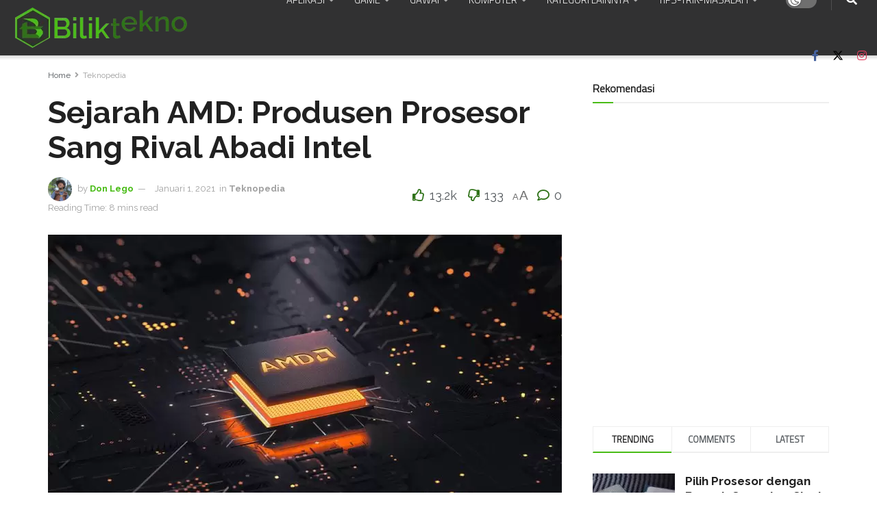

--- FILE ---
content_type: text/html; charset=utf-8
request_url: https://www.google.com/recaptcha/api2/anchor?ar=1&k=6LccogsaAAAAACN0Qfx_UOlID1FpYmWK5G92j9uQ&co=aHR0cHM6Ly9iaWxpa3Rla25vLmNvbTo0NDM.&hl=en&v=PoyoqOPhxBO7pBk68S4YbpHZ&theme=light&size=normal&anchor-ms=20000&execute-ms=30000&cb=4h8zyaf70cl5
body_size: 49338
content:
<!DOCTYPE HTML><html dir="ltr" lang="en"><head><meta http-equiv="Content-Type" content="text/html; charset=UTF-8">
<meta http-equiv="X-UA-Compatible" content="IE=edge">
<title>reCAPTCHA</title>
<style type="text/css">
/* cyrillic-ext */
@font-face {
  font-family: 'Roboto';
  font-style: normal;
  font-weight: 400;
  font-stretch: 100%;
  src: url(//fonts.gstatic.com/s/roboto/v48/KFO7CnqEu92Fr1ME7kSn66aGLdTylUAMa3GUBHMdazTgWw.woff2) format('woff2');
  unicode-range: U+0460-052F, U+1C80-1C8A, U+20B4, U+2DE0-2DFF, U+A640-A69F, U+FE2E-FE2F;
}
/* cyrillic */
@font-face {
  font-family: 'Roboto';
  font-style: normal;
  font-weight: 400;
  font-stretch: 100%;
  src: url(//fonts.gstatic.com/s/roboto/v48/KFO7CnqEu92Fr1ME7kSn66aGLdTylUAMa3iUBHMdazTgWw.woff2) format('woff2');
  unicode-range: U+0301, U+0400-045F, U+0490-0491, U+04B0-04B1, U+2116;
}
/* greek-ext */
@font-face {
  font-family: 'Roboto';
  font-style: normal;
  font-weight: 400;
  font-stretch: 100%;
  src: url(//fonts.gstatic.com/s/roboto/v48/KFO7CnqEu92Fr1ME7kSn66aGLdTylUAMa3CUBHMdazTgWw.woff2) format('woff2');
  unicode-range: U+1F00-1FFF;
}
/* greek */
@font-face {
  font-family: 'Roboto';
  font-style: normal;
  font-weight: 400;
  font-stretch: 100%;
  src: url(//fonts.gstatic.com/s/roboto/v48/KFO7CnqEu92Fr1ME7kSn66aGLdTylUAMa3-UBHMdazTgWw.woff2) format('woff2');
  unicode-range: U+0370-0377, U+037A-037F, U+0384-038A, U+038C, U+038E-03A1, U+03A3-03FF;
}
/* math */
@font-face {
  font-family: 'Roboto';
  font-style: normal;
  font-weight: 400;
  font-stretch: 100%;
  src: url(//fonts.gstatic.com/s/roboto/v48/KFO7CnqEu92Fr1ME7kSn66aGLdTylUAMawCUBHMdazTgWw.woff2) format('woff2');
  unicode-range: U+0302-0303, U+0305, U+0307-0308, U+0310, U+0312, U+0315, U+031A, U+0326-0327, U+032C, U+032F-0330, U+0332-0333, U+0338, U+033A, U+0346, U+034D, U+0391-03A1, U+03A3-03A9, U+03B1-03C9, U+03D1, U+03D5-03D6, U+03F0-03F1, U+03F4-03F5, U+2016-2017, U+2034-2038, U+203C, U+2040, U+2043, U+2047, U+2050, U+2057, U+205F, U+2070-2071, U+2074-208E, U+2090-209C, U+20D0-20DC, U+20E1, U+20E5-20EF, U+2100-2112, U+2114-2115, U+2117-2121, U+2123-214F, U+2190, U+2192, U+2194-21AE, U+21B0-21E5, U+21F1-21F2, U+21F4-2211, U+2213-2214, U+2216-22FF, U+2308-230B, U+2310, U+2319, U+231C-2321, U+2336-237A, U+237C, U+2395, U+239B-23B7, U+23D0, U+23DC-23E1, U+2474-2475, U+25AF, U+25B3, U+25B7, U+25BD, U+25C1, U+25CA, U+25CC, U+25FB, U+266D-266F, U+27C0-27FF, U+2900-2AFF, U+2B0E-2B11, U+2B30-2B4C, U+2BFE, U+3030, U+FF5B, U+FF5D, U+1D400-1D7FF, U+1EE00-1EEFF;
}
/* symbols */
@font-face {
  font-family: 'Roboto';
  font-style: normal;
  font-weight: 400;
  font-stretch: 100%;
  src: url(//fonts.gstatic.com/s/roboto/v48/KFO7CnqEu92Fr1ME7kSn66aGLdTylUAMaxKUBHMdazTgWw.woff2) format('woff2');
  unicode-range: U+0001-000C, U+000E-001F, U+007F-009F, U+20DD-20E0, U+20E2-20E4, U+2150-218F, U+2190, U+2192, U+2194-2199, U+21AF, U+21E6-21F0, U+21F3, U+2218-2219, U+2299, U+22C4-22C6, U+2300-243F, U+2440-244A, U+2460-24FF, U+25A0-27BF, U+2800-28FF, U+2921-2922, U+2981, U+29BF, U+29EB, U+2B00-2BFF, U+4DC0-4DFF, U+FFF9-FFFB, U+10140-1018E, U+10190-1019C, U+101A0, U+101D0-101FD, U+102E0-102FB, U+10E60-10E7E, U+1D2C0-1D2D3, U+1D2E0-1D37F, U+1F000-1F0FF, U+1F100-1F1AD, U+1F1E6-1F1FF, U+1F30D-1F30F, U+1F315, U+1F31C, U+1F31E, U+1F320-1F32C, U+1F336, U+1F378, U+1F37D, U+1F382, U+1F393-1F39F, U+1F3A7-1F3A8, U+1F3AC-1F3AF, U+1F3C2, U+1F3C4-1F3C6, U+1F3CA-1F3CE, U+1F3D4-1F3E0, U+1F3ED, U+1F3F1-1F3F3, U+1F3F5-1F3F7, U+1F408, U+1F415, U+1F41F, U+1F426, U+1F43F, U+1F441-1F442, U+1F444, U+1F446-1F449, U+1F44C-1F44E, U+1F453, U+1F46A, U+1F47D, U+1F4A3, U+1F4B0, U+1F4B3, U+1F4B9, U+1F4BB, U+1F4BF, U+1F4C8-1F4CB, U+1F4D6, U+1F4DA, U+1F4DF, U+1F4E3-1F4E6, U+1F4EA-1F4ED, U+1F4F7, U+1F4F9-1F4FB, U+1F4FD-1F4FE, U+1F503, U+1F507-1F50B, U+1F50D, U+1F512-1F513, U+1F53E-1F54A, U+1F54F-1F5FA, U+1F610, U+1F650-1F67F, U+1F687, U+1F68D, U+1F691, U+1F694, U+1F698, U+1F6AD, U+1F6B2, U+1F6B9-1F6BA, U+1F6BC, U+1F6C6-1F6CF, U+1F6D3-1F6D7, U+1F6E0-1F6EA, U+1F6F0-1F6F3, U+1F6F7-1F6FC, U+1F700-1F7FF, U+1F800-1F80B, U+1F810-1F847, U+1F850-1F859, U+1F860-1F887, U+1F890-1F8AD, U+1F8B0-1F8BB, U+1F8C0-1F8C1, U+1F900-1F90B, U+1F93B, U+1F946, U+1F984, U+1F996, U+1F9E9, U+1FA00-1FA6F, U+1FA70-1FA7C, U+1FA80-1FA89, U+1FA8F-1FAC6, U+1FACE-1FADC, U+1FADF-1FAE9, U+1FAF0-1FAF8, U+1FB00-1FBFF;
}
/* vietnamese */
@font-face {
  font-family: 'Roboto';
  font-style: normal;
  font-weight: 400;
  font-stretch: 100%;
  src: url(//fonts.gstatic.com/s/roboto/v48/KFO7CnqEu92Fr1ME7kSn66aGLdTylUAMa3OUBHMdazTgWw.woff2) format('woff2');
  unicode-range: U+0102-0103, U+0110-0111, U+0128-0129, U+0168-0169, U+01A0-01A1, U+01AF-01B0, U+0300-0301, U+0303-0304, U+0308-0309, U+0323, U+0329, U+1EA0-1EF9, U+20AB;
}
/* latin-ext */
@font-face {
  font-family: 'Roboto';
  font-style: normal;
  font-weight: 400;
  font-stretch: 100%;
  src: url(//fonts.gstatic.com/s/roboto/v48/KFO7CnqEu92Fr1ME7kSn66aGLdTylUAMa3KUBHMdazTgWw.woff2) format('woff2');
  unicode-range: U+0100-02BA, U+02BD-02C5, U+02C7-02CC, U+02CE-02D7, U+02DD-02FF, U+0304, U+0308, U+0329, U+1D00-1DBF, U+1E00-1E9F, U+1EF2-1EFF, U+2020, U+20A0-20AB, U+20AD-20C0, U+2113, U+2C60-2C7F, U+A720-A7FF;
}
/* latin */
@font-face {
  font-family: 'Roboto';
  font-style: normal;
  font-weight: 400;
  font-stretch: 100%;
  src: url(//fonts.gstatic.com/s/roboto/v48/KFO7CnqEu92Fr1ME7kSn66aGLdTylUAMa3yUBHMdazQ.woff2) format('woff2');
  unicode-range: U+0000-00FF, U+0131, U+0152-0153, U+02BB-02BC, U+02C6, U+02DA, U+02DC, U+0304, U+0308, U+0329, U+2000-206F, U+20AC, U+2122, U+2191, U+2193, U+2212, U+2215, U+FEFF, U+FFFD;
}
/* cyrillic-ext */
@font-face {
  font-family: 'Roboto';
  font-style: normal;
  font-weight: 500;
  font-stretch: 100%;
  src: url(//fonts.gstatic.com/s/roboto/v48/KFO7CnqEu92Fr1ME7kSn66aGLdTylUAMa3GUBHMdazTgWw.woff2) format('woff2');
  unicode-range: U+0460-052F, U+1C80-1C8A, U+20B4, U+2DE0-2DFF, U+A640-A69F, U+FE2E-FE2F;
}
/* cyrillic */
@font-face {
  font-family: 'Roboto';
  font-style: normal;
  font-weight: 500;
  font-stretch: 100%;
  src: url(//fonts.gstatic.com/s/roboto/v48/KFO7CnqEu92Fr1ME7kSn66aGLdTylUAMa3iUBHMdazTgWw.woff2) format('woff2');
  unicode-range: U+0301, U+0400-045F, U+0490-0491, U+04B0-04B1, U+2116;
}
/* greek-ext */
@font-face {
  font-family: 'Roboto';
  font-style: normal;
  font-weight: 500;
  font-stretch: 100%;
  src: url(//fonts.gstatic.com/s/roboto/v48/KFO7CnqEu92Fr1ME7kSn66aGLdTylUAMa3CUBHMdazTgWw.woff2) format('woff2');
  unicode-range: U+1F00-1FFF;
}
/* greek */
@font-face {
  font-family: 'Roboto';
  font-style: normal;
  font-weight: 500;
  font-stretch: 100%;
  src: url(//fonts.gstatic.com/s/roboto/v48/KFO7CnqEu92Fr1ME7kSn66aGLdTylUAMa3-UBHMdazTgWw.woff2) format('woff2');
  unicode-range: U+0370-0377, U+037A-037F, U+0384-038A, U+038C, U+038E-03A1, U+03A3-03FF;
}
/* math */
@font-face {
  font-family: 'Roboto';
  font-style: normal;
  font-weight: 500;
  font-stretch: 100%;
  src: url(//fonts.gstatic.com/s/roboto/v48/KFO7CnqEu92Fr1ME7kSn66aGLdTylUAMawCUBHMdazTgWw.woff2) format('woff2');
  unicode-range: U+0302-0303, U+0305, U+0307-0308, U+0310, U+0312, U+0315, U+031A, U+0326-0327, U+032C, U+032F-0330, U+0332-0333, U+0338, U+033A, U+0346, U+034D, U+0391-03A1, U+03A3-03A9, U+03B1-03C9, U+03D1, U+03D5-03D6, U+03F0-03F1, U+03F4-03F5, U+2016-2017, U+2034-2038, U+203C, U+2040, U+2043, U+2047, U+2050, U+2057, U+205F, U+2070-2071, U+2074-208E, U+2090-209C, U+20D0-20DC, U+20E1, U+20E5-20EF, U+2100-2112, U+2114-2115, U+2117-2121, U+2123-214F, U+2190, U+2192, U+2194-21AE, U+21B0-21E5, U+21F1-21F2, U+21F4-2211, U+2213-2214, U+2216-22FF, U+2308-230B, U+2310, U+2319, U+231C-2321, U+2336-237A, U+237C, U+2395, U+239B-23B7, U+23D0, U+23DC-23E1, U+2474-2475, U+25AF, U+25B3, U+25B7, U+25BD, U+25C1, U+25CA, U+25CC, U+25FB, U+266D-266F, U+27C0-27FF, U+2900-2AFF, U+2B0E-2B11, U+2B30-2B4C, U+2BFE, U+3030, U+FF5B, U+FF5D, U+1D400-1D7FF, U+1EE00-1EEFF;
}
/* symbols */
@font-face {
  font-family: 'Roboto';
  font-style: normal;
  font-weight: 500;
  font-stretch: 100%;
  src: url(//fonts.gstatic.com/s/roboto/v48/KFO7CnqEu92Fr1ME7kSn66aGLdTylUAMaxKUBHMdazTgWw.woff2) format('woff2');
  unicode-range: U+0001-000C, U+000E-001F, U+007F-009F, U+20DD-20E0, U+20E2-20E4, U+2150-218F, U+2190, U+2192, U+2194-2199, U+21AF, U+21E6-21F0, U+21F3, U+2218-2219, U+2299, U+22C4-22C6, U+2300-243F, U+2440-244A, U+2460-24FF, U+25A0-27BF, U+2800-28FF, U+2921-2922, U+2981, U+29BF, U+29EB, U+2B00-2BFF, U+4DC0-4DFF, U+FFF9-FFFB, U+10140-1018E, U+10190-1019C, U+101A0, U+101D0-101FD, U+102E0-102FB, U+10E60-10E7E, U+1D2C0-1D2D3, U+1D2E0-1D37F, U+1F000-1F0FF, U+1F100-1F1AD, U+1F1E6-1F1FF, U+1F30D-1F30F, U+1F315, U+1F31C, U+1F31E, U+1F320-1F32C, U+1F336, U+1F378, U+1F37D, U+1F382, U+1F393-1F39F, U+1F3A7-1F3A8, U+1F3AC-1F3AF, U+1F3C2, U+1F3C4-1F3C6, U+1F3CA-1F3CE, U+1F3D4-1F3E0, U+1F3ED, U+1F3F1-1F3F3, U+1F3F5-1F3F7, U+1F408, U+1F415, U+1F41F, U+1F426, U+1F43F, U+1F441-1F442, U+1F444, U+1F446-1F449, U+1F44C-1F44E, U+1F453, U+1F46A, U+1F47D, U+1F4A3, U+1F4B0, U+1F4B3, U+1F4B9, U+1F4BB, U+1F4BF, U+1F4C8-1F4CB, U+1F4D6, U+1F4DA, U+1F4DF, U+1F4E3-1F4E6, U+1F4EA-1F4ED, U+1F4F7, U+1F4F9-1F4FB, U+1F4FD-1F4FE, U+1F503, U+1F507-1F50B, U+1F50D, U+1F512-1F513, U+1F53E-1F54A, U+1F54F-1F5FA, U+1F610, U+1F650-1F67F, U+1F687, U+1F68D, U+1F691, U+1F694, U+1F698, U+1F6AD, U+1F6B2, U+1F6B9-1F6BA, U+1F6BC, U+1F6C6-1F6CF, U+1F6D3-1F6D7, U+1F6E0-1F6EA, U+1F6F0-1F6F3, U+1F6F7-1F6FC, U+1F700-1F7FF, U+1F800-1F80B, U+1F810-1F847, U+1F850-1F859, U+1F860-1F887, U+1F890-1F8AD, U+1F8B0-1F8BB, U+1F8C0-1F8C1, U+1F900-1F90B, U+1F93B, U+1F946, U+1F984, U+1F996, U+1F9E9, U+1FA00-1FA6F, U+1FA70-1FA7C, U+1FA80-1FA89, U+1FA8F-1FAC6, U+1FACE-1FADC, U+1FADF-1FAE9, U+1FAF0-1FAF8, U+1FB00-1FBFF;
}
/* vietnamese */
@font-face {
  font-family: 'Roboto';
  font-style: normal;
  font-weight: 500;
  font-stretch: 100%;
  src: url(//fonts.gstatic.com/s/roboto/v48/KFO7CnqEu92Fr1ME7kSn66aGLdTylUAMa3OUBHMdazTgWw.woff2) format('woff2');
  unicode-range: U+0102-0103, U+0110-0111, U+0128-0129, U+0168-0169, U+01A0-01A1, U+01AF-01B0, U+0300-0301, U+0303-0304, U+0308-0309, U+0323, U+0329, U+1EA0-1EF9, U+20AB;
}
/* latin-ext */
@font-face {
  font-family: 'Roboto';
  font-style: normal;
  font-weight: 500;
  font-stretch: 100%;
  src: url(//fonts.gstatic.com/s/roboto/v48/KFO7CnqEu92Fr1ME7kSn66aGLdTylUAMa3KUBHMdazTgWw.woff2) format('woff2');
  unicode-range: U+0100-02BA, U+02BD-02C5, U+02C7-02CC, U+02CE-02D7, U+02DD-02FF, U+0304, U+0308, U+0329, U+1D00-1DBF, U+1E00-1E9F, U+1EF2-1EFF, U+2020, U+20A0-20AB, U+20AD-20C0, U+2113, U+2C60-2C7F, U+A720-A7FF;
}
/* latin */
@font-face {
  font-family: 'Roboto';
  font-style: normal;
  font-weight: 500;
  font-stretch: 100%;
  src: url(//fonts.gstatic.com/s/roboto/v48/KFO7CnqEu92Fr1ME7kSn66aGLdTylUAMa3yUBHMdazQ.woff2) format('woff2');
  unicode-range: U+0000-00FF, U+0131, U+0152-0153, U+02BB-02BC, U+02C6, U+02DA, U+02DC, U+0304, U+0308, U+0329, U+2000-206F, U+20AC, U+2122, U+2191, U+2193, U+2212, U+2215, U+FEFF, U+FFFD;
}
/* cyrillic-ext */
@font-face {
  font-family: 'Roboto';
  font-style: normal;
  font-weight: 900;
  font-stretch: 100%;
  src: url(//fonts.gstatic.com/s/roboto/v48/KFO7CnqEu92Fr1ME7kSn66aGLdTylUAMa3GUBHMdazTgWw.woff2) format('woff2');
  unicode-range: U+0460-052F, U+1C80-1C8A, U+20B4, U+2DE0-2DFF, U+A640-A69F, U+FE2E-FE2F;
}
/* cyrillic */
@font-face {
  font-family: 'Roboto';
  font-style: normal;
  font-weight: 900;
  font-stretch: 100%;
  src: url(//fonts.gstatic.com/s/roboto/v48/KFO7CnqEu92Fr1ME7kSn66aGLdTylUAMa3iUBHMdazTgWw.woff2) format('woff2');
  unicode-range: U+0301, U+0400-045F, U+0490-0491, U+04B0-04B1, U+2116;
}
/* greek-ext */
@font-face {
  font-family: 'Roboto';
  font-style: normal;
  font-weight: 900;
  font-stretch: 100%;
  src: url(//fonts.gstatic.com/s/roboto/v48/KFO7CnqEu92Fr1ME7kSn66aGLdTylUAMa3CUBHMdazTgWw.woff2) format('woff2');
  unicode-range: U+1F00-1FFF;
}
/* greek */
@font-face {
  font-family: 'Roboto';
  font-style: normal;
  font-weight: 900;
  font-stretch: 100%;
  src: url(//fonts.gstatic.com/s/roboto/v48/KFO7CnqEu92Fr1ME7kSn66aGLdTylUAMa3-UBHMdazTgWw.woff2) format('woff2');
  unicode-range: U+0370-0377, U+037A-037F, U+0384-038A, U+038C, U+038E-03A1, U+03A3-03FF;
}
/* math */
@font-face {
  font-family: 'Roboto';
  font-style: normal;
  font-weight: 900;
  font-stretch: 100%;
  src: url(//fonts.gstatic.com/s/roboto/v48/KFO7CnqEu92Fr1ME7kSn66aGLdTylUAMawCUBHMdazTgWw.woff2) format('woff2');
  unicode-range: U+0302-0303, U+0305, U+0307-0308, U+0310, U+0312, U+0315, U+031A, U+0326-0327, U+032C, U+032F-0330, U+0332-0333, U+0338, U+033A, U+0346, U+034D, U+0391-03A1, U+03A3-03A9, U+03B1-03C9, U+03D1, U+03D5-03D6, U+03F0-03F1, U+03F4-03F5, U+2016-2017, U+2034-2038, U+203C, U+2040, U+2043, U+2047, U+2050, U+2057, U+205F, U+2070-2071, U+2074-208E, U+2090-209C, U+20D0-20DC, U+20E1, U+20E5-20EF, U+2100-2112, U+2114-2115, U+2117-2121, U+2123-214F, U+2190, U+2192, U+2194-21AE, U+21B0-21E5, U+21F1-21F2, U+21F4-2211, U+2213-2214, U+2216-22FF, U+2308-230B, U+2310, U+2319, U+231C-2321, U+2336-237A, U+237C, U+2395, U+239B-23B7, U+23D0, U+23DC-23E1, U+2474-2475, U+25AF, U+25B3, U+25B7, U+25BD, U+25C1, U+25CA, U+25CC, U+25FB, U+266D-266F, U+27C0-27FF, U+2900-2AFF, U+2B0E-2B11, U+2B30-2B4C, U+2BFE, U+3030, U+FF5B, U+FF5D, U+1D400-1D7FF, U+1EE00-1EEFF;
}
/* symbols */
@font-face {
  font-family: 'Roboto';
  font-style: normal;
  font-weight: 900;
  font-stretch: 100%;
  src: url(//fonts.gstatic.com/s/roboto/v48/KFO7CnqEu92Fr1ME7kSn66aGLdTylUAMaxKUBHMdazTgWw.woff2) format('woff2');
  unicode-range: U+0001-000C, U+000E-001F, U+007F-009F, U+20DD-20E0, U+20E2-20E4, U+2150-218F, U+2190, U+2192, U+2194-2199, U+21AF, U+21E6-21F0, U+21F3, U+2218-2219, U+2299, U+22C4-22C6, U+2300-243F, U+2440-244A, U+2460-24FF, U+25A0-27BF, U+2800-28FF, U+2921-2922, U+2981, U+29BF, U+29EB, U+2B00-2BFF, U+4DC0-4DFF, U+FFF9-FFFB, U+10140-1018E, U+10190-1019C, U+101A0, U+101D0-101FD, U+102E0-102FB, U+10E60-10E7E, U+1D2C0-1D2D3, U+1D2E0-1D37F, U+1F000-1F0FF, U+1F100-1F1AD, U+1F1E6-1F1FF, U+1F30D-1F30F, U+1F315, U+1F31C, U+1F31E, U+1F320-1F32C, U+1F336, U+1F378, U+1F37D, U+1F382, U+1F393-1F39F, U+1F3A7-1F3A8, U+1F3AC-1F3AF, U+1F3C2, U+1F3C4-1F3C6, U+1F3CA-1F3CE, U+1F3D4-1F3E0, U+1F3ED, U+1F3F1-1F3F3, U+1F3F5-1F3F7, U+1F408, U+1F415, U+1F41F, U+1F426, U+1F43F, U+1F441-1F442, U+1F444, U+1F446-1F449, U+1F44C-1F44E, U+1F453, U+1F46A, U+1F47D, U+1F4A3, U+1F4B0, U+1F4B3, U+1F4B9, U+1F4BB, U+1F4BF, U+1F4C8-1F4CB, U+1F4D6, U+1F4DA, U+1F4DF, U+1F4E3-1F4E6, U+1F4EA-1F4ED, U+1F4F7, U+1F4F9-1F4FB, U+1F4FD-1F4FE, U+1F503, U+1F507-1F50B, U+1F50D, U+1F512-1F513, U+1F53E-1F54A, U+1F54F-1F5FA, U+1F610, U+1F650-1F67F, U+1F687, U+1F68D, U+1F691, U+1F694, U+1F698, U+1F6AD, U+1F6B2, U+1F6B9-1F6BA, U+1F6BC, U+1F6C6-1F6CF, U+1F6D3-1F6D7, U+1F6E0-1F6EA, U+1F6F0-1F6F3, U+1F6F7-1F6FC, U+1F700-1F7FF, U+1F800-1F80B, U+1F810-1F847, U+1F850-1F859, U+1F860-1F887, U+1F890-1F8AD, U+1F8B0-1F8BB, U+1F8C0-1F8C1, U+1F900-1F90B, U+1F93B, U+1F946, U+1F984, U+1F996, U+1F9E9, U+1FA00-1FA6F, U+1FA70-1FA7C, U+1FA80-1FA89, U+1FA8F-1FAC6, U+1FACE-1FADC, U+1FADF-1FAE9, U+1FAF0-1FAF8, U+1FB00-1FBFF;
}
/* vietnamese */
@font-face {
  font-family: 'Roboto';
  font-style: normal;
  font-weight: 900;
  font-stretch: 100%;
  src: url(//fonts.gstatic.com/s/roboto/v48/KFO7CnqEu92Fr1ME7kSn66aGLdTylUAMa3OUBHMdazTgWw.woff2) format('woff2');
  unicode-range: U+0102-0103, U+0110-0111, U+0128-0129, U+0168-0169, U+01A0-01A1, U+01AF-01B0, U+0300-0301, U+0303-0304, U+0308-0309, U+0323, U+0329, U+1EA0-1EF9, U+20AB;
}
/* latin-ext */
@font-face {
  font-family: 'Roboto';
  font-style: normal;
  font-weight: 900;
  font-stretch: 100%;
  src: url(//fonts.gstatic.com/s/roboto/v48/KFO7CnqEu92Fr1ME7kSn66aGLdTylUAMa3KUBHMdazTgWw.woff2) format('woff2');
  unicode-range: U+0100-02BA, U+02BD-02C5, U+02C7-02CC, U+02CE-02D7, U+02DD-02FF, U+0304, U+0308, U+0329, U+1D00-1DBF, U+1E00-1E9F, U+1EF2-1EFF, U+2020, U+20A0-20AB, U+20AD-20C0, U+2113, U+2C60-2C7F, U+A720-A7FF;
}
/* latin */
@font-face {
  font-family: 'Roboto';
  font-style: normal;
  font-weight: 900;
  font-stretch: 100%;
  src: url(//fonts.gstatic.com/s/roboto/v48/KFO7CnqEu92Fr1ME7kSn66aGLdTylUAMa3yUBHMdazQ.woff2) format('woff2');
  unicode-range: U+0000-00FF, U+0131, U+0152-0153, U+02BB-02BC, U+02C6, U+02DA, U+02DC, U+0304, U+0308, U+0329, U+2000-206F, U+20AC, U+2122, U+2191, U+2193, U+2212, U+2215, U+FEFF, U+FFFD;
}

</style>
<link rel="stylesheet" type="text/css" href="https://www.gstatic.com/recaptcha/releases/PoyoqOPhxBO7pBk68S4YbpHZ/styles__ltr.css">
<script nonce="LyuGuBxIOyAADw6o99Fx_g" type="text/javascript">window['__recaptcha_api'] = 'https://www.google.com/recaptcha/api2/';</script>
<script type="text/javascript" src="https://www.gstatic.com/recaptcha/releases/PoyoqOPhxBO7pBk68S4YbpHZ/recaptcha__en.js" nonce="LyuGuBxIOyAADw6o99Fx_g">
      
    </script></head>
<body><div id="rc-anchor-alert" class="rc-anchor-alert"></div>
<input type="hidden" id="recaptcha-token" value="[base64]">
<script type="text/javascript" nonce="LyuGuBxIOyAADw6o99Fx_g">
      recaptcha.anchor.Main.init("[\x22ainput\x22,[\x22bgdata\x22,\x22\x22,\[base64]/[base64]/bmV3IFpbdF0obVswXSk6Sz09Mj9uZXcgWlt0XShtWzBdLG1bMV0pOks9PTM/bmV3IFpbdF0obVswXSxtWzFdLG1bMl0pOks9PTQ/[base64]/[base64]/[base64]/[base64]/[base64]/[base64]/[base64]/[base64]/[base64]/[base64]/[base64]/[base64]/[base64]/[base64]\\u003d\\u003d\x22,\[base64]\\u003d\\u003d\x22,\x22dn7DrkVzw7nDmQQbwrA1K2rDnCNvw4QACAnDtT3DuGPCk2VzMmM4BsOpw6hcHMKFKjzDucOFwpnDv8OrTsOKXcKZwrfDoSTDncOMT1Acw6/DgCDDhsKbGsOABMOGw4/[base64]/CiMOAXSszQ8OUXsOIwpXDlcOmPCfDu8KGw5QHw7QwSwXDqsKQbQvCoHJAw6TChMKwfcKFwqrCg08vw4zDkcKWCMO9MsOIwr4DNGnCljkrZ2ZWwoDCvQ4dPsKQw7/CribDgMORwqwqHw/CnH/Ci8O0wrhuAmRMwpcwfmTCuB/CisOzTSskwprDvhgEf0EIfHgiSx7DuyFtw6Qbw6pNDMKYw4h4UsOvQsKtwrBlw44nWiF4w6zDgFZ+w4V7E8Odw5UGwofDg17CtQkad8OAw5xSwrJEZMKnwq/DmTjDkwTDscKiw7/DvV5PXThmwoPDtxcXw4/CgRnCiX/CikMbwqZAdcKow54/wpNXw7wkEsKaw43ChMKew75QSE7Do8OIPyMnO8KbWcOHEB/[base64]/[base64]/DisOaaxECDcO2A8Kow5vCvmbDiMOTA8O9w79xw7HChcK3w4vDmnLDpnDDs8Oyw7TCpxnCkW/CqcKCw6IVw45cwoBPeDgvw4nDscKXw5Atw6vDrsKSfcODwq9gOMKLw6QDN1TCqn59w6Rywo4dwpAOwqPCksOBFhLCgE/Dnj/[base64]/[base64]/w4tkwoHDl8OILmQuRcODehfCrBPChcOPw7R6JGPDtsK/ZG3DusKJw4sKw7ddwqhYQFHDr8ONEsKxAsK6O15kwrXDsnBSNA/[base64]/CqBALe2dhwr/[base64]/DrQ/[base64]/DnImH1BNwo7CuxNPw6rDi2TCtG0ZwoHCucOIw5DDiBvCkcKYImk3EsKNw4TDgV8Xwo/DvcOBwpHDkMK0DRfCrkdfDQd/aEjDrmTCk0/DvkAgw68/w6HDvcO9amwLw6LDm8Odw5UCf27CnsKcQMO3FsORF8Kow4xeFEhmw5Zkw73Cm3LDuMKFXsKyw4rDjMKVw6nDqwZbamQswpRBCcKiwrgfeSHCpijCkcOYwoTDpsKxw73DgsKiL0vCssKPwrnCkAHCncKdCSvCpcOIwqnCk0nCuwpSwp8/[base64]/wp3DjMO3KsK+PMKswrLCjl0Ew4AWSAdIwqc+wrYPwrUWZS4FwpTCnSQIc8K6wqxrw5/DuwrCmjlvKV3DgkrCt8OVwrJfwpDCnTLCqsOLw7rDk8OTaH1Bwq3Cp8OgD8Oiw4bDgiHChnPClcKIw6PDg8KLckbDoG/CvHnDq8O/QMOhVBxkfFoQwqnCvAhbw7nDscOYZMOIw4jDuRQ/w6ZOLsK/wpYOYQFeK3HDuD7DgWtVbsObw650dcO8wq4ueBbDik89w4/DocKDLcKHU8OJHcOswpzCosKgw6pXwpRebsKsVG7DnxBhwrnDm2zDtx1Tw6o/MMOLwohKwr/[base64]/CgsKcG37CsjzCqcO+w4QjwpxMw4RAHVXCuBDCrsOew7VYwr95Y2kCwpM5M8OsZcOPTcOQwrZgw4TDiwMEw7bDqMOyGjjCiMO1w7xWwq7DjcKiIcOBA0HCpA3CgSTCn2HCnybDk0hQwqpwwovDiMOhw4Qiw7ZlO8O7VD1iw7bDssOow5XDkzF4w6odwp/[base64]/CmsODVcKJwqfDggTCgxjCkwbCqhhRSsKmw4E9wrw/w5EHwohqw77CoAjDoHddGC9rYjjCh8ONbMOqSlfCp8KLw5R3OCEdNMO9wrM/FXQvwpEFF8KEwqcRJB3CmGjDrsKHw74dFsKcbcKUw4HCscOZwrxkH8KZfcKyUcKAwqZHV8KPHRYoTMKRPA7Dr8ODw6lBPcO1OALDo8Kcw5vDq8KzwrVORGJALgcBworCnXw+w7QaOEbDvCXDjMKEMsOFwonDtAtFJmXCsGLCmm/[base64]/LDzClSvDhV5DwoguWjAqwqvCqMK6w57DlMKVUCfDqCNuwppVw65MW8KnbH/DsQ1wSsO5W8Ktw6TDs8ObUncVYcOVJm0jw4jCsFNsP2ITPlVIPhRta8KFKcKtwrADLcKSH8OBGcKIE8O2CMOFMMKKHMOmw4UowrUYbMO0w6hPYVEaBnIjIsK9QRlWKkUww5/Dn8OLw5w7w709w6YYwrFVDhpHb3PDoMKZw44eU33Dr8O9RMO9w7vDncO3cMKkaTPDqWzCkgsowoPCmMO0MgfCq8OYeMK6wqwzwqrDlnkXw7N+JmMswo7DjHnCq8OrOsO0w6vCgMOjwrfCt0zDrMK+S8OuwpFqwpjDgsKOwovCqcKKXcO/VV1sXsOrLCjDrTPDuMKmNsKOwo7DvsO4NyMowpnCkMOhwpwGw7XChTvDlsORw7PDmsKXw4PCscOgwp0/CwpWYSTDsm8Lw4kvwpRCN11eY3PDncOCwo7CunPCrMOFKi/CgD/[base64]/DuQzDosOlw64sw7PDhsKTB8OnbSpmdcONwqp3EBzDtcOuIMKAwq/DhxZlMsKbw6ocR8Orw6MXdyRrwqx5w77DiGIfUsOOw7jCrcKmDcKAw4hzwp5HwqF4w6ZZJztWwr/Cq8OwCiPCqD4/e8ONPsOaNsKDw5QBDR3DhsO4w4XCscK5wrvCtDnCqQXDiSrDklTCjSnCrcO4wo3DkETCmVhtbMOKwp7CvwXCjVzDukQ5w5cvwrvDgcKUw4/[base64]/Cq8KCw5vDv8KEfhvDlGBvCsK5wqcmf1LCmsKpw4R1BlUsQMOJw4DDkgbDicOyw70kZQHChGpQw7ASwpRLBcKtBBvDq0HDqsK+w6Myw4BmRCHDp8KLdF7DsMOow7zCmsKWZyk+U8KFwrPDryQ9LlE0wo4MXWLDh23CmnldT8OGw6YCw7vChmzDlV/CtxfDvGbCtS/DjcKTVsK+ZQ1aw6xVGwlgw4wywrxVD8KLAxwPd1cVDDEXwpzCuEbDvl3Cl8Ozw78Bwpl7w7rDrsKMwpp0SsOow5zDrsKVOXnCmGzDmcOow6MqwoZUw7kiCX/[base64]/DrMKdw7JKw7UpF8K9PBzDsALDp8Omw5Rmw5UCw4Rlw5wJWVsHEcOuRcKgwrUxGHjDhRfChcOjU3UbHMKQKCtaw78xwqbDpMOGw6LDjsKzIMK+KcKJClzDlsKxc8Kvw7zCi8OfBcOpw6XCiljDvELCuT/DpBwbDsKeP8OHVRPDnsKtIHEZw6TClyXDlEUkwpzDhMK8w5M/[base64]/[base64]/Dp0fCksKnJcKkcMKIw73CkBR7CDAuV8K/w7PCgMOJX8Kpwrh5wphFKh1fwp/CnFwYwqfCkwJEw7LCm09TwoE6w6/DuCMIwr88w4fDocKsW3TCiyZSbMO5VMKTwoTCv8ORTTgCK8OMw5nCoj/DrcK6w5vDt8OpV8K5ExU4ej9RwoTCgShuw5nDtcOVwrVCwqFOwoPClnrDnMO8A8Kkw7RtZQlbEcO2w7dUw6PCpsOLw5FZU8K9RsOPZmHDvMKow7HDnRXCpsOCVcOdR8O1UGlIZBwjwox+w4JIw4/DlUPCtSEKGcOxTxTDsGhNfcOow7vClmRuwrbCrzteWRjCvmXChS9xw41LLsOqVwRsw7EMMD1Jwp7DqzfDl8OBwoFedcOWX8O9FsKswro1AcKAwq3DgMO6IcOdw7bCsMOZSGXDnsKmwqViBVjDoTrDqTdeNMOsXghjw7XDvD/CmcObTDbDkVdJwpdIwpLCucKQwpnCiMK5cxHCr1DCp8Krw5XCnMOwQ8Oww6YWw7TCk8KpLmoPTDtUJ8KtwrbCoUXDoUDCiRlvwp9zw7fChsK7VsKvIDTCol0PPMK6w5HChx9tAFkywo3DhD1Rw6JkZEvDhRrCpV8LMMKFw5fDscKOw6ooX3fDvcOMw5/[base64]/[base64]/RsKTw5vCq8OPw7omTMKzYcKfEHh7N8KLw7TDlQvDl1PCkmrCqGhMRMKIZMO6w55Cw7UFw653GAXCisKjMyvDi8KuacKKwp4VwrpkB8KKw4bCq8Owwo7CkCXDicKXwojCncOvaDHCpm5qKcO3wrHCl8K5w4FIVB0hI0HDqg19w5DClEo6wonCrMOKw7/CvsOdwoDDm0/CrcKiw4fDoHPCl0XClcOJLB1MwodBEGTCqsOCw77CswnDplnCocO6EzJcw6c8w40yBgYhbngKdDFTJ8KENcOeCMKKwqTCtyXCn8O9w7N8bAUifnzCv0sOw5vCqcOkw4bCsFJHwqrDrT9aw5nChQR8w4Q8dsKkwpJ/J8Oww5szTzg5wp7DoS5eGGcjXsKMw7MEYCAveMKxTynCmcKFDlbCi8KrA8OPYnjDvcKQw51SBcKAwq5KwqDDsVpLw4vClVvDjmrCs8KIwoTCigVAKMOCw4ZOW0PCjsKWK1w4wok6GsOYZxFJYMOZwplAdMKow4/DgH7Cs8KCwqY1w4RSPMKDw715LC4LTToFw4wdfRDDt20Lw4rDnsKWV3g2YsKYL8KbPgV9wpHCoXJbRBxsH8KQwrjDsgkywrJSw5JeMEvDoG3CtcKoEMKhwqvDnMOAwqnDrcOLKULCmcK3V2nCkMOuwqdbwoXDkMK/w4BnHcKwwotswq45wrPDmFQPw5dCRcOCwr0NDcOhw7/CnsOYw4I8wqnDlsOUfsKBw4VOwqXCpC4DJcO2w4Apwr7ChXjCiDvDqDQQw6p1RF7Cr17DrSsrwqfDvMOnaCFHw5hYChvCgMOjw67ChQTCohfDkSrClsOBw7BVwro8w7jCtzLCicK9Z8KBw7E6ZG9swrwNwqJ+W1IRQcOaw4ZPwo/DpStmwrPCpWDCvgzCoW19woTCp8K/w4fDtgw7wq9pw7NyEsOEwqLClsOFwqPCv8KkL1wFwrjCpMK1cDTDlMK/w44Mw6bDl8KUw5JtTUfDjMKvNgzCpsKuwr96aEtKw7xQOMOUw7rClMO0KwEuwo4PWMKkwqRVJHtYwrxHNGjDhsKeP1DDqW0oQ8OswrTCqsO2w4jDgMO/w4VUw63DlsOywrBow5DCu8OPwo3Co8OieiZkw53CnsOCwpbDoiI7ZxxMw4zCnsOkFnbCt0/DtsO8FmHCo8KBcsK4wqbDusOSw5nDgsKWwoMgw7QiwqdGw43DtkzCkVPDrHDDuMKqw6DDiAhVw7hfdcKfAMKTS8OswqXDhMKFM8KVw7JuNS0nAsKhC8KRw6sZwoEcIcKVwrxYQTtjwo1uWMKyw6opwp/DlV95WxzDvsOkwpnCt8OkGRbCpcOswpkXwq4+w4JwJMOgcUcGPsKEScKsGsO8Dy/CsDtgw4rCgkElw4AwwpQ+wq/Dp1FiNMKkwoHDoExnw5nDmV3DjsKlOHDChMOrP0AiZFkMX8K/w6bDrSDCv8Ksw7PCoU/CmMOAFw/DgTQUw7x+w75ww5/CscKSwoNXGcKIRhzCjzHCpCXClx/DhkQmw4LDlsOUPS8SwrBZY8Oxw5IXfcOvdUN5V8ODDMOaQ8O7woXCgnjCokUwC8OXNBbCu8KIwpvDjmt6wppHDcOeE8KFw6fChTxdw4nDhFZjw7HDrMKawpDDvsK6wp3Dk1fDrihkwozCmyXCo8OTCF4iworDtcOKIiLDqsKYw5obLHnDo3/DosK8wqzCjgl7wqPCsgTCusOEw7gxwrQFw5rDqxUAOMKlw5vDkWUoT8OAc8OyNBDDhsOyVz7Cl8OZw4MawpsqAy7DmcK9wrF4FMOEwqAkdcOtSMOuNMOxPClEwowIwrhCw4XDpU7DmzTCkMOqwrvCrsK1NMKmw6PClkjDiMKCdcOAUlMbDzteFMKvwp/CpCBfw6XCinnDqhXCjictwrrDscKww4JCF1kMw6DClHPDksKsYmASw69jJcK6wqQFwpJJwoXDtlPDohFUw7kkw6Qjw4vDscKVwqfDhcKOwrchEcKow7DDhhHDhMOScmTCunXCvsODNCjCqMKNdFLCucO1wqgXBBIYwrbCtXU1XcO2csOcwp/CnADClsK6UcO/wpHDmFcoLCHCoi/CvsKtwoxawoDCqsOkwq/Dsj7DkMOcw5vCrxIEwq3CpjvDtMKJAzlCLDDDqsO4IgrDi8KLwogOw4jCoUUVwotLw6HClS/[base64]/CtSpfw7rDhB4iEl/CoU5kw7rCq3PDomHDgMKqVUUfw6zCoQ3DijfDg8Kcw6/CqsK+w49ow51+NDjDoU1Hw6XChcOyO8OTwrTCpMK0w6QrXsOqQ8O5wrhgw60deSE2XDvDmMOrw5fDnSPDkm/DtkfCjTA+BwJHZSTDrsO5VW0Ow5PCjMKewqZTJ8OhwoJtaBvDvxoWw7HDg8Oqw5DDnwoKOC3Dl1FNwrkLLsONwpzCg3TDm8OSw6lbwowcw7xMw6orwp3Dh8OQw5bCiMO5K8Kcw6lOw6zCuDoLfsO9AsKEw7fDqcKhw5jCgsKLYMKBw6/CoTRswqZhwpRbUDrDm2fDtzhKQzUuw7VRKsO5LMKJw4FLAsKEKsOWYTcAw7DCq8KOw6HDpWXDmTzDsVhkw7dywrhLwqPCjzZjwpLCmAluHMKbwqVZwrjCqMKYw7Ehwow/A8K3X0vDgl9WIsKmcj08wpnCl8OgZcOJInwvw5VuZsKSdcKhw6psw7jClcOZVxsow6k4woLCrQ7CnsKlQMOpBmbDnMO6wplJw5Mcw6vCi1LDgE8pw5sYNybDpzkTGMO7wrXDonYiw7PCnsOWZUIvw47CrcOVw63DgcOpdDRtwpc1wqbCqhk/[base64]/Dt8K3w7Jfw6LDusOxw6AkVcOsOsOWwoPDjcKIwq1tdX4/w5dAw5XCryfCjw0YTSACM3PCssK6eMK4wqZaEMOJUMOHTD4XJ8OcMgocwqFiw50+WsK3UcOnwr3CpHjCmDAKBsOkwpbDuhgcVsKNIMORKVIUw7LDu8ObMGfDm8Kiw4wcdGnDgcO2w5VYVcOmTiDDnRpXwrpywoHDosOfXMK1wobCoMK/wrPCnlJtworCssKGCHLDqcOPw544A8KbGHEwBMKIGsOVwpLDri4NNcOOSMOYw6nCmV/CrsOCeMOlDijCucKDccKww6IecCY1L8KzFsOfw7TCm8KhwrJLUMKFdsOYw4REw7/Di8KyHE3Dtz8TwqRJKV1fw6HDqiDCg8KLQ29vwqxEMQvDjcOOwrnDmMOGwoTCg8O+wqXDnTVJwqfCrHPCvsKjwrkzaTTDs8OGwrXCnsKjwqxlworDhhEmS1DDhxHCrG0hbmfDlCQPw5PClDYOO8OHOXkacMK4w5/Dg8Kaw6bDhWcfbcKhF8KQAcOYw7kRHsODMMKbwqnCiHfCpcO6w5dDw4LCtCxBPnrCkcOywrp6GTg/w7FXw4gIU8K/[base64]/DtmA9OhLDm8ObfwfCiQvDhcO0E1/Ct8OMw7DDo8KMfUU0ACx8BsK7w5cPIjfCm3IXw6fDq1xKw6sfwpzCqsOUC8O8wp/DtcKzX1LCrsOgWsKywqs1w7DDvsObPk/Dvk5Yw63DsEwJa8KmUEdtw63CmsO2w5XCjcKeAXPClT4kLMOUOcK0cMO7wpJCB3fDnMOPw7/CpcOIwr3CjcKpw40/[base64]/[base64]/[base64]/CpHXDiAUxwrhpw4RCwqrDuERBDMO6wqjDkXNgw5JCTsOwwpPDucOOw7gOTcKIEB9Gwp3Di8KhXsK/[base64]/DrMOtwo7CvxPCusO0FjHDvCVKAU18w7zClsOwDMObJMKJJHLCssK6w5EJZsKNJH9tXMK2SMKiRQDCnF3Dj8OCworCncOOXMOBwpzDnMKbw6zDvggWwqFfw5JNYHhpcllewp3DgyPCu3DCpFHDumrDsjrDlzfDtcKNw5o7LVbDgW9jHsOLwrQzwpHDq8Kbw6Mkw4M/[base64]/PsK9eMKnNHcJwrzDmcKyw7vCtRs/[base64]/cMKJwo0GwrM8wpLDtm/Dl8O8acKmZMKPYcO0wr0twqELdDgQCB4mwqwSw7xCw581NELDqsK0d8K6w6VMw5DDisKLw4PCjT9Rw73CjMOgBMOxwpfCmMOgC1XDiG3DlMKNw6LDlcKEbsKIGS7CksO+w5zDnAnDhsOTOzHDo8KdWEdlw4p2w4HClGjDv0/CjcOuw4gEL2TDnmnDt8KbUMOWesOrb8OhPwvCnF0xw4FHScKaOCV6ZTpxwovCnsKQA2XDm8O5w6LDk8OIB2EQcw/[base64]/MMOOesOALcKFLQ53aSfCocKJC8O0wqwJNTwuOsOvwqNJDsOrJ8O/E8K6wo7DjMOrwrwgQ8OgCDzDqR7CqVDDqEbCjlIHwqVSQzIiecK9wrjDj1vDgjAnw4HCsgPDksOae8KxwoFcwq3DgsK3wpY9wqXCuMK8w78aw7hvwo/DisO0w5nCnSDDtzbCg8K8WWTCkMKfKMOxwqnConrDpMKqw6lzW8KMw6FKDcOqU8KHwpgPMcKkwrTDjMOseBLCtzXDnWkowpMifnlFDzDDmXzCt8O2Ki1lwpILwp9Tw5bDvsKcw7kJGsOCw5Z/wr8FwpHCnAzCoVHCncKww53DmwDCmMOawrzCjgHCvcOVa8KWMgbCmxLCqXfDiMOKbnRYwpXDkcOSw5ZHTA0fw5DCqVfDp8OdJh/CtMOBw7bCgcKbwqzCo8KTwpIYwrjChGnDhSjDuHXCrsKmGATCkcKoGMO4E8O2P0k2w5fCm0fCgz01w7/DkcOIwoNNbsO+GxYsG8KIwoVtw6XChMONNMKxUyxmwr/[base64]/[base64]/acOKw7nCgz0Cw7oEXMKKKsOFw5/DpcOiwoJYMsK/woENfsKdfg95w7/CrcO7wrzDuQ4iamNkS8KIwoHDpiADw4s3VsOOwotkRMOrw5XDkmVgwqs2woBZwrgOwr/Cq1vCjsKUDCfCv0bCscO1SEDDpsKaegDCqcOKVR0Tw7PCpifDmsO6UcOBWSvDq8Kaw4TDt8KawpvDilwwW0NxbMKBF1FrwptiWcOHwoJ4Nnd/w43CmhEWITF2w7HCn8O2FsOnw6BLw51ywoJuwpfDtEtKCB9UIi5UAG7Cp8OudQAMOlrDuW/DlyvDscO0PHtgK0AjZcK5w5zDoFAMK0IEw7/CocOGEsOcw6daN8K5ZkE+N0vCqsKnCTjDlQRnVcK+w4TCksKtDsKsLMOhCzPDisO2wpnDtj/DkSBNb8KmwrnDmcKVw79hw6RZw4HDkHHDvmtDHMOxw5rCi8KMFkkiTMKvwrtIw67CogjDvMO8Yhoaw7YEwqdCQ8KrZDk/QMOOUsOnw5jCuxNtwr1cwoHDuGUBw58yw6LDo8Koc8Kkw5vDkQZCw4FKMQ4Ew6rDmsK4w7rCi8KGXE7DokjCscKcQC4eLzvDo8KNIMKcdy9oHCYSFkXDlMO4NFkBJnp4w7/[base64]/DqsKJwr7Dv8KNw483woPDtMKgR8OmNMKcN0LCtcOhwr5gwrAOwoo/WALCvgTCsA9eBMOvMl7Dh8KMGsK5QXnCmcOEPMOCVkbDu8Otew7DuQ7DvsO6FsKpMCrCnsK2THFUUlx5esOuED88w4h5d8KDw75vw7zCgSM4wpPCl8KUw7XCscKDEsKsamAeJhNvVQ/DusO9FRpJSMKZR1jCiMK4wqLDqHYxw5/Cj8KwYAQdwq4wa8KOP8K5Gy/ChcK4wp80GG3Cl8OMP8KQw6I9wp3DuBTCuBHDuAdIw5k3wr3DjsOWwpoKcyvDrMO6w5TDozh7wrnDh8K3P8Obw5DCvy3CkcOuwrrCs8OmwrnDq8Onw6jDuUfDusKswrxmXGFEw6PCv8KXw7fDhxJlPQ3CiWlxTMK/L8Osw7vDlsKrwrVwwpZTK8O4RSPCjgfDqQPCjcKBNsKzw59qM8OjHMOdwr/[base64]/Djk5ewofDosKQcmrCsQxgN0HCp8OgesOzw5TCssOCwocsD2vDicOyw67Cv8KZVsKJB1vCs2hrw6Frw5LCh8KZwqXCtMKQBsKHw6N/wpwowonCp8OYSEpwQEhawpAuw5gNwrXCh8KJw5LDiF/[base64]/w7cPJ8Kjw5dCwrHDjyMYwowoMsOrwrkUDGRcwpg5c17DljIFwoVdA8KJw6/CssKoQFhcwpMANwfCpkjDk8KCw6Uiwp5yw63CvHLClMOGwrbDpcObW0Ykw5zCihnCucOMe3fCnsKOJcOpwrXCpgXCucOjJcOJYW/DuHxhwq3DkMKzEMOUw6DCqsKqw5/DvUxWw4bCowJIwp56wpAVwozCmcO3PH/DkldnHiEiTgJiPMO2wr4pDsOMw7Vnw43DoMKNPsO2wrFXO31aw79jF0pWw6gob8O3EgQ9wrDDgMK0wrIQb8OqYsO4woDCq8KrwpJSwqPDoMKlB8K9woXDolDCkCQJDsOhbDnCoVfDiGUGTy3Co8Kzwoovw5lcCcKHRwvCpsKww6PDmMO/[base64]/DucKubHbCgsOPYxzDq8ODYTE1wqtlwqQRwpbCiEzDsMO+w4s6a8OJF8O2FcKfXcOrb8OUfMKbP8K8wq0Gwp85wpk7w5lxcMKuUl7Cm8Kdc3YYRBglAMOBTcKGGMKJwrN6XyjCmEHCrxnDu8Ozw5w+Yy3Dr8K5wprCrcORwrPCncKXw7o7fMK2I0AEw4/DiMKxYVLDrVQvU8O1BUXDt8OMwo59J8K0wpNGw5/Dn8OVTRg1w57CrMKkORgBw5XDjw/DvE/DrsOWCcOpJXQUw5/DpH/DvTnDqitWw65WBcOLwrXDmTJxwqV9woomScOsw54NKT3CpB3DjcKnw5R+FsKQw69hw4d/woFNw6dWwqMYw5rCkMKxKVfCm1pbw7kvwqPDg2/DlRZew7tBwoZVw5s0wqbDjy0jL8KQfcO2w7nCp8OKwrZGwqPDpMODwrXDkkF2wrUMw6nDgRrCmkjCkV7CglLDkMO1w4nDo8KOXlofw6x4wofDhxHChMK6wprDuiN2GwDDrMOWTlA5JMKBOCE+wrvCvGLCrMKHEynCl8OjM8KJwozCl8Okw7rDgMK/[base64]/[base64]/CvMOYw6tqccOOB8Ktw75QwoA4wrPDrsKBwpclbG3CpsOiwrsMwoBYE8OZZsKZw7/CsxApR8OACcKKw5zDsMOEVgMww5LDpSzCuDTDgi9nR2gIPkXDmcOaKRs9wpDCpkHCo0TDq8K/wqLDucKwci3CtCzCmxtBE2rDo3LCmAXDs8OkL0zDvcKEw7TDqyNmw4hew4zCtRXChMK/IcOjw4vDm8O0wrvDqRNPw5TCuxo0w4XDtcKDw5XCux5kwofCpyzDvsK9F8O5wqzCkFVGw7skdD3DhMK9wqAbwqJdWG5Zw5fDnFkjwqF7wpbCtSoCFC1OwqI3wpbClk42w7ZYw6jDrU/DrcOfEMOTw4bDmMKWYsOcwrIPB8KGwpAJw644w5nDicKFJkE3wpHCtMOiwoM9w4DCiifDpMKnNAzDhiVvwpzDjsK8w7hew4FmbsKAfTwvO05hOMKdBsKnwoNmSQHDp8KJfHXCoMKywoDDtcK2wq5eUsO/d8OeMMKuMWhhwoR2Gx/[base64]/wrYUciwZw6/DqD7Ct15+D01Cw5/DgjUCwp1nwoxdw5huOcKmw4/DhFbDksKNw7LDgcOow7JKDcKdwpkiw6QiwqMCecO8CcOvw7rDgcKZwqTDnSbCisKjw4DDj8KQw4pwWDk6wpvCgmbDi8KkOFxQfMO/bxBIw4bDqMKqw5nClhlmwp8kw7Y0wpjDgcO/[base64]/eEgRM8KGIi3Cmz7DlHXDlsOIw4DDkMKhd8O4woRMYcOkEMO1wrvCvErCsRRpGMKOwpYKIlwSWmhSY8OeG3rDusOswoMAw50TwpR9IzHDqQ7Co8OFw7LCjnYQw7PClHw/w6nDkRnDlSA4Px/[base64]/DjMKRVgAew7HDnsKbK3xwLcKXwp9YMRJBB8KlR1vCgknDnhp3WQLDjho4w6RdwoAjDD4wQxHDpsOKwrYNRsOaIyJje8K6X0xhwqctwrvDn3d7YHjCk17CmsKSYcKYwr3CiyczXcOIw5kMTcKCHwXDlHcIOF4IJG/Cj8OIw4HCvcKuw4XDvMKNdcKnXlY1w7nCmXdpw5UtBcKZW2vCn8KYwqnChcKYw6DDncOTCsK3MMOswpfCvQTDv8KBw5cDOVJiwqvDqMOyXsOvIMK8T8K5wpU/MkJBSBNDSE/Dtw7Dg3bCqMKFwq7DlF/DpcOKZMKtW8O9EBQrwrVWMAkDwoQSwpPDkMOjwqIvFFTDk8O5w4jCt03Dt8K2w7lHdcOWwr1CP8OaTxvCrytEwo11EWfCoiHCjR3Cs8O9KMKcMnDDuMOnwp/Dk0tew7vCncOEw4bCn8KoBMKdJ2cKN8KTw6ZkWg/Cu0HCs3HDssOpOUMTwr9zUAZNTMKgwo3CkMOyYE/CinM2Rj0jA2DDn1o1MzvDk2vDtglxJUHCrcOvwo/Dt8KDw4fCsmsUw47ChMKbwp04IMO6RcKkw7sYw4Qkw7bDqcOUw7p1LkdyfcK+eAIIw4FZwphrYBQDYyzDqWrCvcKVw6FlPHVMwoDClMOnwpkbw7bClsKfwq9BZ8KVTyHDpFcHUFfCmyzDlsK8w74qwrwMejJRwrvDjQJhagoGSMOJwp3CkQ/DjsOLNcO8CgRASHDCm2PCk8Oiw6TCpQ7CiMKxS8KTw7Qww4LCq8OLwq9YDcOJRsOSwrHCuTgwBhfDhAPCh0nCgsKifMOIPDEKw51zKFfCqsKCKcKdw6kvwrwxw7cBw6HDmsKIwo/CojkRKnfDsMOvw6nDosO0wqTDtzdpwpBRwoHCoFPCq8OkVcKlwrXDkMKGe8OOXX4wCsOvw4zDkBXDuMOmRsKMw59zwqI9woPDjMO1w4nDj33ClMKcNcK1wrXDo8KudcKfw74bw6UWw7VJBcKrwpliwq04aV3CgEHDosKDXMOSw4XDjnPCvwh/fV/[base64]/[base64]/[base64]/[base64]/CrsORwoLCh8Odw6kFJ03DhHnCrBc2w7ZYw4Bmw6rCnxpqwrAAT8KpUsOcwqrCogtQR8K7PsOxwqt/w4RQw7EXw6XDq0Q5woBzFhRdJ8OMRsOfwoPCrVxPQsOmHktOOEYLF1sdw4TCp8O1w5lmw7JXZD0LYcKBwrVlw70gwr3Cpht7wqvCszMhwp3DgBQFBRMTdQRsPilJw7tuSMK/XcOxIzvDimTCtcOSw5wHSjPDukRIwrDCp8K+wofDtsKPw6/DisOQw7Uzw6DCpjbCrsKFSsOcwqNcw5Vaw5ZDJ8OfD2nDlRRow6DCrcO5bXfCuBYGwpQ5FsORw4fDq2HCisKAQyrDpcKkXVDDnMOJHhHCmx/[base64]/DucKlwqrCgArDk8O0WGsvw4VqJ8OOw5Frw77DlAPDqR82aMOnwrcDPMKiYVDDsQZNw7XDucOuIMKJwqbCgXTDocOtNAvCmyvDn8OfCcOmcsOHwqvDh8KFGcOwwrfCq8KEw6/[base64]/CoMKnSgwec8KQw6how5LDjl/Cq8Kiwq9dw47DhsOXwr9KNMO0wrBNw7vDv8OMUk3Ctg/[base64]/w49ZfD7DrcKRdVwgwrHDmMKUw7vDgQ1pT8KkwqlNw546PMOsFMO3GsKVwr4JacOwX8KIFcOhwr3CisKLSwYNehtsLAFjwo9owrbCh8KlZcOHbjLDhsKVPV0/XcKCKcOTw5HCjcKVZAc4w4/DqAjDo0PCosO/[base64]/[base64]/Dh8OPBcOpHmnDhMOrL8KmTSrClMKYH8Ocw7Auw5wcwpbCjMOxXcKQw4w6w7J2f1TDpcOtSsOewp7CvMO+w556w6fCvsK8fWoHw4DDosK+wql7w6/DlsKVwpg3wqrCv1rDrFltaypVw5RFw6zCvSzDnGfDgUEScFcXP8OdEsObw7bCrzHDjFDCmcOIfAI5McKyATQnw4pKUkxLw7UzwqDCrMKzw5PDl8OjDhIZw5vCo8O/w41AVMO6Fj/DncO/w7hHwpsRQQDDgcK8DxJbEivDnQPCvTgJw7YNwqQYGsO2wop+I8OSw48PLcKGw7ALeU0QaVFnwrLCmVEhLG7Dl3YGIcOWTQkqemNXWUxgEsOlwoXCrMObw7Baw4coVcOkA8KHwq1wwpXDpcOebRoMEnrDhcOdw7IJY8O/w6TDm0NVw6TCpCzDl8KjVcKQw4w+KHUZEHldwp1KZzTDv8KNPcOmV8KCb8KPw6zDhcOcVQhTDkDCo8OCV0HCn3/DgQYXw7lCJsOMwppGw4zCtlVvw5zDpMKOwrdCBsKUwp7Chk7DscKkw7VwDHMuw6TCi8OjwrvCiTkqZHgVLmvCn8K3wq7DucO2w4EJw7oJw7/Dh8Oewr9Mdx/Cj2XDp3dKX1PDm8KlPcKFDHF5w7nDi1c9WhnChcK/[base64]/[base64]/DicKSZcOpw68hCHQSDgnDlicEWlvDkj1xw6MUSXZzccKzwpPDp8KjwqvDvnfDuGfCjXtjScOqecKqwp5cF0nCv35Ew6xlwoTCkRlvwoTCiyrDoUoAWirDpC3DjTBOw5UqRcKdC8KWL2vDqcOKwqfCscKpwovDqcOMKsKbYcO5woNcwr/DmsKZwpAbwq3DosKMVWjCpQtuwpDDkBHCuTfCi8Kqwp9qwqnCuDXCjwVGGMOTw5PCnMO2Nh3Ci8KdwpkMw47CrhPDnMObfsORwqnDg8KOw4EuGsOMJcOXw7zDvQvCqcO8woLChU3DngYtRsOoYcK0ccK9w4oYw7LDuw8ZTMOqwoPChl0hCcOgwo/[base64]/ChhF5w7wPwrfCrxQ+w4ctw4PCtQzDrhF+B1t1VQ1mwojCjcO1LsKGfTAsfsO5wpvCnMObw6zCq8O/woMuOQLDqjwEw641RsODwpnDuE3DmsOkwr0Pw47ChMKpWgLCncKLw6/DoXsENnTCosONwpdVP0tvRMOTw5LCkMOjClFowqjCrcOFw4DCt8Khw5s/W8OuZsOdwoA3w6LDvT9oZTUyR8O5HSLCucOvdSNpw4PCiMKvw6h8HU7ChHfCicOVJMOGWVrCsylOwps3P3zCk8OcYMKxQHF5VsOAGWdXw7Eqw5nCoMKGbx7DuSl0w6HDrsOlwoUpwo/CocOWwr3DuWbDrwNMw7LDvsOdwrgdIUFKw6VIw6gVw6DDvFRCdXnCsRPDjRBeYhp1CMOYXyMtwrNpNSVzTQfDtmQiw5PDrsOPw5gMNx/[base64]/W8K3wptWwr9Cw7BzMy8LSsOmw6BzwrLDksOAKMKJTkdqKcO4GjdzaQ3Dj8OLCsOmH8O2BcKlw6PCjsOOw4cZw6F8wqLCiHNkYmB+w4jDjsO/w6lsw5c8D2IGw6HCqGXDusONcWDCi8O0w6nCmB7Cq2DCh8KzJsOfZ8OEQsK2wppEwotXSkHCj8OTc8OtFjEKH8KKIMKNw4DDusOjwplvW3/CnsOpw6d3a8K+w7rDqxHDsxFnwoENw48lw6zCrXRCw5zDkFTDm8OmAXxRKWpSwrzDnXoJwolOZyloVQdiw7Jcw5/Dv0HDtgTCqAgkw4YQw5Nlw5ZtesOiA2XDigLDt8KfwpNvNm93wq3ChCUsfMK3NMO5LcOLNF4qMcKzP2xGwrIwwqt6e8Kdwp/CocOHQsOjw4LCoGEwFmnCmjLDkMK6b2nDiMOHVk9ZH8O0w4EOAETCnHXCgyfDhcKvAmfCiMO+wrs6KjEAEn/DuwLDjMOPKz1VwqpVIDLCvsK+w4lCwooDf8Kaw7ANwpLChMOYw4sYMXhaUQjCnMKLShTDjsKCw5/CvcK+wpQYf8ONXWgBQyHDvcOawpNTEn3CssKcwrxFaj9rwowsNnjDuQLDtU5Cw5/DrGfDo8K3XMKywo44wo80SWI8QzEmw6jDvg9Xw7bCuRvCswprWmjCsMOsd2LCucOnXsOkwrsewofCl3piwoUFw7Z0w7HDrMO7Km/[base64]/DoFHDjsOOwodDw6/DosKyOcOdD8OFDjbCrSAlwq3Cj8KiwpbDo8OcRcOqAA8jwrJhNUjDksOhwp9Gw5/DoFnCuG/Ck8O1aMO/[base64]/DrcOnOsK3w6vCginDkFrCs8Olw7rDhgFuTcOAw6/CusORKcOgwrN+w4XDlMOGWcOWaMObw6LDicOVBUIDwoANJ8KEX8OVwqrChsKlLGVvEcKNMsO5w50kw6nDksK4HMO/csODHDbDicKtwr0JTsKBMGd6H8Omw49uwocwQcO9NcOcwqxdwo44wofCjsOSf3XCkcOswq1JMArCig\\u003d\\u003d\x22],null,[\x22conf\x22,null,\x226LccogsaAAAAACN0Qfx_UOlID1FpYmWK5G92j9uQ\x22,0,null,null,null,0,[21,125,63,73,95,87,41,43,42,83,102,105,109,121],[1017145,449],0,null,null,null,null,0,null,0,1,700,1,null,0,\[base64]/76lBhnEnQkZnOKMAhk\\u003d\x22,0,0,null,null,1,null,0,1,null,null,null,0],\x22https://biliktekno.com:443\x22,null,[1,1,1],null,null,null,0,3600,[\x22https://www.google.com/intl/en/policies/privacy/\x22,\x22https://www.google.com/intl/en/policies/terms/\x22],\x22u4GnnY28nysTFqL80M3ikkdv/+7Zua0OwAGsEQIEQjY\\u003d\x22,0,0,null,1,1768759707789,0,0,[177,119,228,13],null,[94,211],\x22RC-fhaByGLO7DHtnA\x22,null,null,null,null,null,\x220dAFcWeA7IP5j03ory9DfvnCoxgfJuPUDOeihiH49kLxniUL_PRpiM5uDamaujxUPwPdp6BBeBGhyQ1ETnIz0n96DlggJo3hkiwA\x22,1768842508002]");
    </script></body></html>

--- FILE ---
content_type: text/html; charset=utf-8
request_url: https://www.google.com/recaptcha/api2/aframe
body_size: -247
content:
<!DOCTYPE HTML><html><head><meta http-equiv="content-type" content="text/html; charset=UTF-8"></head><body><script nonce="nFnqzWNH_x19ng9G8IT_FA">/** Anti-fraud and anti-abuse applications only. See google.com/recaptcha */ try{var clients={'sodar':'https://pagead2.googlesyndication.com/pagead/sodar?'};window.addEventListener("message",function(a){try{if(a.source===window.parent){var b=JSON.parse(a.data);var c=clients[b['id']];if(c){var d=document.createElement('img');d.src=c+b['params']+'&rc='+(localStorage.getItem("rc::a")?sessionStorage.getItem("rc::b"):"");window.document.body.appendChild(d);sessionStorage.setItem("rc::e",parseInt(sessionStorage.getItem("rc::e")||0)+1);localStorage.setItem("rc::h",'1768756109318');}}}catch(b){}});window.parent.postMessage("_grecaptcha_ready", "*");}catch(b){}</script></body></html>